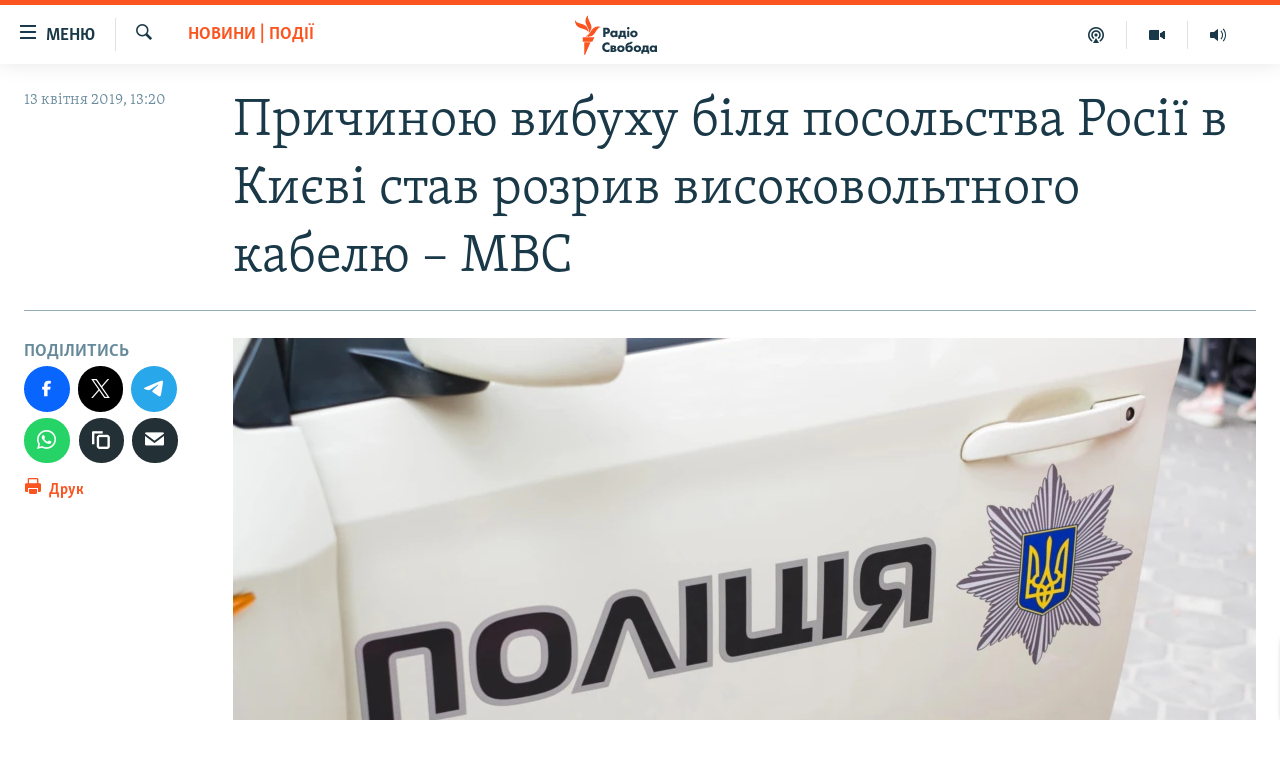

--- FILE ---
content_type: text/html; charset=utf-8
request_url: https://www.radiosvoboda.org/a/news-posolstvo-rosiji-vybukh/29878782.html
body_size: 13611
content:

<!DOCTYPE html>
<html lang="uk" dir="ltr" class="no-js">
<head>
<link href="/Content/responsive/RFE/uk-UA/RFE-uk-UA.css?&amp;av=0.0.0.0&amp;cb=367" rel="stylesheet"/>
<script src="https://tags.radiosvoboda.org/rferl-pangea/prod/utag.sync.js"></script> <script type='text/javascript' src='https://www.youtube.com/iframe_api' async></script>
<link rel="manifest" href="/manifest.json">
<script type="text/javascript">
//a general 'js' detection, must be on top level in <head>, due to CSS performance
document.documentElement.className = "js";
var cacheBuster = "367";
var appBaseUrl = "/";
var imgEnhancerBreakpoints = [0, 144, 256, 408, 650, 1023, 1597];
var isLoggingEnabled = false;
var isPreviewPage = false;
var isLivePreviewPage = false;
if (!isPreviewPage) {
window.RFE = window.RFE || {};
window.RFE.cacheEnabledByParam = window.location.href.indexOf('nocache=1') === -1;
const url = new URL(window.location.href);
const params = new URLSearchParams(url.search);
// Remove the 'nocache' parameter
params.delete('nocache');
// Update the URL without the 'nocache' parameter
url.search = params.toString();
window.history.replaceState(null, '', url.toString());
} else {
window.addEventListener('load', function() {
const links = window.document.links;
for (let i = 0; i < links.length; i++) {
links[i].href = '#';
links[i].target = '_self';
}
})
}
var pwaEnabled = true;
var swCacheDisabled;
</script>
<meta charset="utf-8" />
<title>Причиною вибуху біля посольства Росії в Києві став розрив високовольтного кабелю – МВС</title>
<meta name="description" content="Причиною вибуху біля посольства Росії у Києві став розрив високовольтного кабелю, повідомило Міністерство внутрішніх справ України. Унаслідок інциденту ніхто не постраждав.
&#171;Сьогодні правоохоронці отримали повідомлення про те, що на проспекті Повітрофлотському у Солом’янському районі, біля..." />
<meta name="keywords" content="Новини, Новини | Події, Посольство Росії в Києві, Міністерство внутрішніх справ України, вибух біля посольства Росії, взрыв возле посольства России, новини, новини радіо свобода, radiosvoboda" />
<meta name="viewport" content="width=device-width, initial-scale=1.0" />
<meta http-equiv="X-UA-Compatible" content="IE=edge" />
<meta name="robots" content="max-image-preview:large"><meta name="p:domain_verify" content="0988ef964c8a209fb93ebd87cfb96d87"/>
<meta name="msvalidate.01" content="06EF19F813911814478D52A8EAF58195" />
<meta name="google-site-verification" content="ot2jsPsN4ShTuDC81rL4R8sgmyIiD9Q-MYij280acbg" />
<meta property="fb:pages" content="359429071842" />
<meta name="yandex-verification" content="d4b894ae216c6ff4" />
<link href="https://www.radiosvoboda.org/a/news-posolstvo-rosiji-vybukh/29878782.html" rel="canonical" />
<meta name="apple-mobile-web-app-title" content="Радіо Свобода" />
<meta name="apple-mobile-web-app-status-bar-style" content="black" />
<meta name="apple-itunes-app" content="app-id=1561595320, app-argument=//29878782.ltr" />
<meta content="Причиною вибуху біля посольства Росії в Києві став розрив високовольтного кабелю – МВС" property="og:title" />
<meta content="Причиною вибуху біля посольства Росії у Києві став розрив високовольтного кабелю, повідомило Міністерство внутрішніх справ України. Унаслідок інциденту ніхто не постраждав.
«Сьогодні правоохоронці отримали повідомлення про те, що на проспекті Повітрофлотському у Солом’янському районі, біля..." property="og:description" />
<meta content="article" property="og:type" />
<meta content="https://www.radiosvoboda.org/a/news-posolstvo-rosiji-vybukh/29878782.html" property="og:url" />
<meta content="Радіо Свобода" property="og:site_name" />
<meta content="https://www.facebook.com/radiosvoboda.org" property="article:publisher" />
<meta content="https://gdb.rferl.org/94ac2c12-8f73-4091-95a5-c6943f01d9bb_w1200_h630.jpg" property="og:image" />
<meta content="1200" property="og:image:width" />
<meta content="630" property="og:image:height" />
<meta content="212346855610042" property="fb:app_id" />
<meta content="summary_large_image" name="twitter:card" />
<meta content="@radiosvoboda" name="twitter:site" />
<meta content="https://gdb.rferl.org/94ac2c12-8f73-4091-95a5-c6943f01d9bb_w1200_h630.jpg" name="twitter:image" />
<meta content="Причиною вибуху біля посольства Росії в Києві став розрив високовольтного кабелю – МВС" name="twitter:title" />
<meta content="Причиною вибуху біля посольства Росії у Києві став розрив високовольтного кабелю, повідомило Міністерство внутрішніх справ України. Унаслідок інциденту ніхто не постраждав.
«Сьогодні правоохоронці отримали повідомлення про те, що на проспекті Повітрофлотському у Солом’янському районі, біля..." name="twitter:description" />
<link rel="amphtml" href="https://www.radiosvoboda.org/amp/news-posolstvo-rosiji-vybukh/29878782.html" />
<script type="application/ld+json">{"articleSection":"Новини | Події","isAccessibleForFree":true,"headline":"Причиною вибуху біля посольства Росії в Києві став розрив високовольтного кабелю – МВС","inLanguage":"uk-UA","keywords":"Новини, Новини | Події, Посольство Росії в Києві, Міністерство внутрішніх справ України, вибух біля посольства Росії, взрыв возле посольства России, новини, новини радіо свобода, radiosvoboda","author":{"@type":"Person","name":"Радіо Свобода"},"datePublished":"2019-04-13 10:20:19Z","dateModified":"2019-04-13 10:20:19Z","publisher":{"logo":{"width":512,"height":220,"@type":"ImageObject","url":"https://www.radiosvoboda.org/Content/responsive/RFE/uk-UA/img/logo.png"},"@type":"NewsMediaOrganization","url":"https://www.radiosvoboda.org","sameAs":["https://www.facebook.com/radiosvoboda.org","https://twitter.com/radiosvoboda","https://www.youtube.com/channel/UC7qnYpVcuFbURi3E2E6_f6Q","https://www.instagram.com/radio.svoboda/","https://telegram.me/svoboda_radio"],"name":"Радіо Свобода","alternateName":"Радіо Свобода Україна"},"@context":"https://schema.org","@type":"NewsArticle","mainEntityOfPage":"https://www.radiosvoboda.org/a/news-posolstvo-rosiji-vybukh/29878782.html","url":"https://www.radiosvoboda.org/a/news-posolstvo-rosiji-vybukh/29878782.html","description":"Причиною вибуху біля посольства Росії у Києві став розрив високовольтного кабелю, повідомило Міністерство внутрішніх справ України. Унаслідок інциденту ніхто не постраждав.\r\n «Сьогодні правоохоронці отримали повідомлення про те, що на проспекті Повітрофлотському у Солом’янському районі, біля...","image":{"width":1080,"height":608,"@type":"ImageObject","url":"https://gdb.rferl.org/94ac2c12-8f73-4091-95a5-c6943f01d9bb_w1080_h608.jpg"},"name":"Причиною вибуху біля посольства Росії в Києві став розрив високовольтного кабелю – МВС"}</script>
<script src="/Scripts/responsive/infographics.b?v=dVbZ-Cza7s4UoO3BqYSZdbxQZVF4BOLP5EfYDs4kqEo1&amp;av=0.0.0.0&amp;cb=367"></script>
<script src="/Scripts/responsive/loader.b?v=k-Glo3PZlmeSvzVLLV34AUzI5LZTYyUXn8VqJH3e4ug1&amp;av=0.0.0.0&amp;cb=367"></script>
<link rel="icon" type="image/svg+xml" href="/Content/responsive/RFE/img/webApp/favicon.svg" />
<link rel="alternate icon" href="/Content/responsive/RFE/img/webApp/favicon.ico" />
<link rel="mask-icon" color="#ea6903" href="/Content/responsive/RFE/img/webApp/favicon_safari.svg" />
<link rel="apple-touch-icon" sizes="152x152" href="/Content/responsive/RFE/img/webApp/ico-152x152.png" />
<link rel="apple-touch-icon" sizes="144x144" href="/Content/responsive/RFE/img/webApp/ico-144x144.png" />
<link rel="apple-touch-icon" sizes="114x114" href="/Content/responsive/RFE/img/webApp/ico-114x114.png" />
<link rel="apple-touch-icon" sizes="72x72" href="/Content/responsive/RFE/img/webApp/ico-72x72.png" />
<link rel="apple-touch-icon-precomposed" href="/Content/responsive/RFE/img/webApp/ico-57x57.png" />
<link rel="icon" sizes="192x192" href="/Content/responsive/RFE/img/webApp/ico-192x192.png" />
<link rel="icon" sizes="128x128" href="/Content/responsive/RFE/img/webApp/ico-128x128.png" />
<meta name="msapplication-TileColor" content="#ffffff" />
<meta name="msapplication-TileImage" content="/Content/responsive/RFE/img/webApp/ico-144x144.png" />
<link rel="preload" href="/Content/responsive/fonts/Skolar-Lt_Cyrl_v2.4.woff" type="font/woff" as="font" crossorigin="anonymous" />
<link rel="alternate" type="application/rss+xml" title="RFE/RL - Top Stories [RSS]" href="/api/" />
<link rel="sitemap" type="application/rss+xml" href="/sitemap.xml" />
</head>
<body class=" nav-no-loaded cc_theme pg-article print-lay-article js-category-to-nav nojs-images ">
<noscript><iframe src="https://www.googletagmanager.com/ns.html?id=GTM-WXZBPZ" height="0" width="0" style="display:none;visibility:hidden"></iframe></noscript><script type="text/javascript" data-cookiecategory="analytics">
window.dataLayer = window.dataLayer || [];window.dataLayer.push({ event: 'page_meta_ready',url:"https://www.radiosvoboda.org/a/news-posolstvo-rosiji-vybukh/29878782.html",property_id:"421",article_uid:"29878782",page_title:"Причиною вибуху біля посольства Росії в Києві став розрив високовольтного кабелю – МВС",page_type:"article",content_type:"article",subcontent_type:"article",last_modified:"2019-04-13 10:20:19Z",pub_datetime:"2019-04-13 10:20:19Z",pub_year:"2019",pub_month:"04",pub_day:"13",pub_hour:"10",pub_weekday:"Saturday",section:"новини | події",english_section:"events-news",byline:"",categories:"all-news,events-news",tags:"посольство росії в києві;міністерство внутрішніх справ україни;вибух біля посольства росії;взрыв возле посольства россии;новини;новини радіо свобода;radiosvoboda",domain:"www.radiosvoboda.org",language:"Ukrainian",language_service:"RFERL Ukrainian",platform:"web",copied:"no",copied_article:"",copied_title:"",runs_js:"Yes",cms_release:"8.43.0.0.367",enviro_type:"prod",slug:"news-posolstvo-rosiji-vybukh"});
if (top.location === self.location) { //if not inside of an IFrame
var renderGtm = "true";
if (renderGtm === "true") {
(function(w,d,s,l,i){w[l]=w[l]||[];w[l].push({'gtm.start':new Date().getTime(),event:'gtm.js'});var f=d.getElementsByTagName(s)[0],j=d.createElement(s),dl=l!='dataLayer'?'&l='+l:'';j.async=true;j.src='//www.googletagmanager.com/gtm.js?id='+i+dl;f.parentNode.insertBefore(j,f);})(window,document,'script','dataLayer','GTM-WXZBPZ');
}
}
</script>
<!--Analytics tag js version start-->
<script type="text/javascript" data-cookiecategory="analytics">
var utag_data={entity:"RFE",cms_release:"8.43.0.0.367",language:"Ukrainian",language_service:"RFERL Ukrainian",short_language_service:"UKR",property_id:"421",platform:"web",platform_short:"W",runs_js:"Yes",page_title:"Причиною вибуху біля посольства Росії в Києві став розрив високовольтного кабелю – МВС",page_type:"article",page_name:"Причиною вибуху біля посольства Росії в Києві став розрив високовольтного кабелю – МВС",content_type:"article",subcontent_type:"article",enviro_type:"prod",url:"https://www.radiosvoboda.org/a/news-posolstvo-rosiji-vybukh/29878782.html",domain:"www.radiosvoboda.org",pub_year:"2019",pub_month:"04",pub_day:"13",pub_hour:"10",pub_weekday:"Saturday",copied:"no",copied_article:"",copied_title:"",byline:"",categories:"all-news,events-news",tags:"посольство росії в києві;міністерство внутрішніх справ україни;вибух біля посольства росії;взрыв возле посольства россии;новини;новини радіо свобода;radiosvoboda",slug:"news-posolstvo-rosiji-vybukh",section:"новини | події",english_section:"events-news",article_uid:"29878782"};
if(typeof(TealiumTagFrom)==='function' && typeof(TealiumTagSearchKeyword)==='function') {
var utag_from=TealiumTagFrom();var utag_searchKeyword=TealiumTagSearchKeyword();
if(utag_searchKeyword!=null && utag_searchKeyword!=='' && utag_data["search_keyword"]==null) utag_data["search_keyword"]=utag_searchKeyword;if(utag_from!=null && utag_from!=='') utag_data["from"]=TealiumTagFrom();}
if(window.top!== window.self&&utag_data.page_type==="snippet"){utag_data.page_type = 'iframe';}
try{if(window.top!==window.self&&window.self.location.hostname===window.top.location.hostname){utag_data.platform = 'self-embed';utag_data.platform_short = 'se';}}catch(e){if(window.top!==window.self&&window.self.location.search.includes("platformType=self-embed")){utag_data.platform = 'cross-promo';utag_data.platform_short = 'cp';}}
(function(a,b,c,d){ a="https://tags.radiosvoboda.org/rferl-pangea/prod/utag.js"; b=document;c="script";d=b.createElement(c);d.src=a;d.type="text/java"+c;d.async=true; a=b.getElementsByTagName(c)[0];a.parentNode.insertBefore(d,a); })();
</script>
<!--Analytics tag js version end-->
<!-- Analytics tag management NoScript -->
<noscript>
<img style="position: absolute; border: none;" src="https://ssc.radiosvoboda.org/b/ss/bbgprod,bbgentityrferl/1/G.4--NS/73357851?pageName=rfe%3aukr%3aw%3aarticle%3a%d0%9f%d1%80%d0%b8%d1%87%d0%b8%d0%bd%d0%be%d1%8e%20%d0%b2%d0%b8%d0%b1%d1%83%d1%85%d1%83%20%d0%b1%d1%96%d0%bb%d1%8f%20%d0%bf%d0%be%d1%81%d0%be%d0%bb%d1%8c%d1%81%d1%82%d0%b2%d0%b0%20%d0%a0%d0%be%d1%81%d1%96%d1%97%20%d0%b2%20%d0%9a%d0%b8%d1%94%d0%b2%d1%96%20%d1%81%d1%82%d0%b0%d0%b2%20%d1%80%d0%be%d0%b7%d1%80%d0%b8%d0%b2%20%d0%b2%d0%b8%d1%81%d0%be%d0%ba%d0%be%d0%b2%d0%be%d0%bb%d1%8c%d1%82%d0%bd%d0%be%d0%b3%d0%be%20%d0%ba%d0%b0%d0%b1%d0%b5%d0%bb%d1%8e%20%e2%80%93%20%d0%9c%d0%92%d0%a1&amp;c6=%d0%9f%d1%80%d0%b8%d1%87%d0%b8%d0%bd%d0%be%d1%8e%20%d0%b2%d0%b8%d0%b1%d1%83%d1%85%d1%83%20%d0%b1%d1%96%d0%bb%d1%8f%20%d0%bf%d0%be%d1%81%d0%be%d0%bb%d1%8c%d1%81%d1%82%d0%b2%d0%b0%20%d0%a0%d0%be%d1%81%d1%96%d1%97%20%d0%b2%20%d0%9a%d0%b8%d1%94%d0%b2%d1%96%20%d1%81%d1%82%d0%b0%d0%b2%20%d1%80%d0%be%d0%b7%d1%80%d0%b8%d0%b2%20%d0%b2%d0%b8%d1%81%d0%be%d0%ba%d0%be%d0%b2%d0%be%d0%bb%d1%8c%d1%82%d0%bd%d0%be%d0%b3%d0%be%20%d0%ba%d0%b0%d0%b1%d0%b5%d0%bb%d1%8e%20%e2%80%93%20%d0%9c%d0%92%d0%a1&amp;v36=8.43.0.0.367&amp;v6=D=c6&amp;g=https%3a%2f%2fwww.radiosvoboda.org%2fa%2fnews-posolstvo-rosiji-vybukh%2f29878782.html&amp;c1=D=g&amp;v1=D=g&amp;events=event1,event52&amp;c16=rferl%20ukrainian&amp;v16=D=c16&amp;c5=events-news&amp;v5=D=c5&amp;ch=%d0%9d%d0%be%d0%b2%d0%b8%d0%bd%d0%b8%20%7c%20%d0%9f%d0%be%d0%b4%d1%96%d1%97&amp;c15=ukrainian&amp;v15=D=c15&amp;c4=article&amp;v4=D=c4&amp;c14=29878782&amp;v14=D=c14&amp;v20=no&amp;c17=web&amp;v17=D=c17&amp;mcorgid=518abc7455e462b97f000101%40adobeorg&amp;server=www.radiosvoboda.org&amp;pageType=D=c4&amp;ns=bbg&amp;v29=D=server&amp;v25=rfe&amp;v30=421&amp;v105=D=User-Agent " alt="analytics" width="1" height="1" /></noscript>
<!-- End of Analytics tag management NoScript -->
<!--*** Accessibility links - For ScreenReaders only ***-->
<section>
<div class="sr-only">
<h2>Доступність посилання</h2>
<ul>
<li><a href="#content" data-disable-smooth-scroll="1">Перейти до основного матеріалу</a></li>
<li><a href="#navigation" data-disable-smooth-scroll="1">Перейти до основної навігації</a></li>
<li><a href="#txtHeaderSearch" data-disable-smooth-scroll="1">Перейти до пошуку</a></li>
</ul>
</div>
</section>
<div dir="ltr">
<div id="page">
<aside>
<div class="c-lightbox overlay-modal">
<div class="c-lightbox__intro">
<h2 class="c-lightbox__intro-title"></h2>
<button class="btn btn--rounded c-lightbox__btn c-lightbox__intro-next" title="Вперед">
<span class="ico ico--rounded ico-chevron-forward"></span>
<span class="sr-only">Вперед</span>
</button>
</div>
<div class="c-lightbox__nav">
<button class="btn btn--rounded c-lightbox__btn c-lightbox__btn--close" title="Закрити">
<span class="ico ico--rounded ico-close"></span>
<span class="sr-only">Закрити</span>
</button>
<button class="btn btn--rounded c-lightbox__btn c-lightbox__btn--prev" title="Назад">
<span class="ico ico--rounded ico-chevron-backward"></span>
<span class="sr-only">Назад</span>
</button>
<button class="btn btn--rounded c-lightbox__btn c-lightbox__btn--next" title="Вперед">
<span class="ico ico--rounded ico-chevron-forward"></span>
<span class="sr-only">Вперед</span>
</button>
</div>
<div class="c-lightbox__content-wrap">
<figure class="c-lightbox__content">
<span class="c-spinner c-spinner--lightbox">
<img src="/Content/responsive/img/player-spinner.png"
alt="Будь ласка, зачекайте"
title="Будь ласка, зачекайте" />
</span>
<div class="c-lightbox__img">
<div class="thumb">
<img src="" alt="" />
</div>
</div>
<figcaption>
<div class="c-lightbox__info c-lightbox__info--foot">
<span class="c-lightbox__counter"></span>
<span class="caption c-lightbox__caption"></span>
</div>
</figcaption>
</figure>
</div>
<div class="hidden">
<div class="content-advisory__box content-advisory__box--lightbox">
<span class="content-advisory__box-text">Зображення містить чутливий вміст, який деякі люди можуть вважати образливим або тривожним.</span>
<button class="btn btn--transparent content-advisory__box-btn m-t-md" value="text" type="button">
<span class="btn__text">
Натисніть, щоб побачити
</span>
</button>
</div>
</div>
</div>
<div class="print-dialogue">
<div class="container">
<h3 class="print-dialogue__title section-head">Опції друку:</h3>
<div class="print-dialogue__opts">
<ul class="print-dialogue__opt-group">
<li class="form__group form__group--checkbox">
<input class="form__check " id="checkboxImages" name="checkboxImages" type="checkbox" checked="checked" />
<label for="checkboxImages" class="form__label m-t-md">Зображення</label>
</li>
<li class="form__group form__group--checkbox">
<input class="form__check " id="checkboxMultimedia" name="checkboxMultimedia" type="checkbox" checked="checked" />
<label for="checkboxMultimedia" class="form__label m-t-md">Мультимедіа</label>
</li>
</ul>
<ul class="print-dialogue__opt-group">
<li class="form__group form__group--checkbox">
<input class="form__check " id="checkboxEmbedded" name="checkboxEmbedded" type="checkbox" checked="checked" />
<label for="checkboxEmbedded" class="form__label m-t-md">Вкладений контент</label>
</li>
<li class="hidden">
<input class="form__check " id="checkboxComments" name="checkboxComments" type="checkbox" />
<label for="checkboxComments" class="form__label m-t-md">Коментарі</label>
</li>
</ul>
</div>
<div class="print-dialogue__buttons">
<button class="btn btn--secondary close-button" type="button" title="Скасувати">
<span class="btn__text ">Скасувати</span>
</button>
<button class="btn btn-cust-print m-l-sm" type="button" title="Друк">
<span class="btn__text ">Друк</span>
</button>
</div>
</div>
</div>
<div class="ctc-message pos-fix">
<div class="ctc-message__inner">Посилання скопійовано</div>
</div>
</aside>
<div class="hdr-20 hdr-20--big">
<div class="hdr-20__inner">
<div class="hdr-20__max pos-rel">
<div class="hdr-20__side hdr-20__side--primary d-flex">
<label data-for="main-menu-ctrl" data-switcher-trigger="true" data-switch-target="main-menu-ctrl" class="burger hdr-trigger pos-rel trans-trigger" data-trans-evt="click" data-trans-id="menu">
<span class="ico ico-close hdr-trigger__ico hdr-trigger__ico--close burger__ico burger__ico--close"></span>
<span class="ico ico-menu hdr-trigger__ico hdr-trigger__ico--open burger__ico burger__ico--open"></span>
<span class="burger__label">Меню</span>
</label>
<div class="menu-pnl pos-fix trans-target" data-switch-target="main-menu-ctrl" data-trans-id="menu">
<div class="menu-pnl__inner">
<nav class="main-nav menu-pnl__item menu-pnl__item--first">
<ul class="main-nav__list accordeon" data-analytics-tales="false" data-promo-name="link" data-location-name="nav,secnav">
<li class="main-nav__item">
<a class="main-nav__item-name main-nav__item-name--link" href="/radio-svoboda-70" title="РАДІО СВОБОДА – 70 РОКІВ" data-item-name="radio-svoboda-70" >РАДІО СВОБОДА – 70 РОКІВ</a>
</li>
<li class="main-nav__item">
<a class="main-nav__item-name main-nav__item-name--link" href="https://www.radiosvoboda.org/p/4399.html" title="ВСЕ ЗА ДОБУ" >ВСЕ ЗА ДОБУ</a>
</li>
<li class="main-nav__item accordeon__item" data-switch-target="menu-item-1479">
<label class="main-nav__item-name main-nav__item-name--label accordeon__control-label" data-switcher-trigger="true" data-for="menu-item-1479">
СТАТТІ
<span class="ico ico-chevron-down main-nav__chev"></span>
</label>
<div class="main-nav__sub-list">
<a class="main-nav__item-name main-nav__item-name--link main-nav__item-name--sub" href="/z/633" title="ПОЛІТИКА" data-item-name="politics-zone" >ПОЛІТИКА</a>
<a class="main-nav__item-name main-nav__item-name--link main-nav__item-name--sub" href="/z/986" title="ЕКОНОМІКА" data-item-name="economy-zone" >ЕКОНОМІКА</a>
<a class="main-nav__item-name main-nav__item-name--link main-nav__item-name--sub" href="/z/636" title="СУСПІЛЬСТВО" data-item-name="society-zone" >СУСПІЛЬСТВО</a>
<a class="main-nav__item-name main-nav__item-name--link main-nav__item-name--sub" href="/z/635" title="КУЛЬТУРА" data-item-name="culture-zone" >КУЛЬТУРА</a>
<a class="main-nav__item-name main-nav__item-name--link main-nav__item-name--sub" href="/p/7440.html" title="СПОРТ" data-item-name="sport" >СПОРТ</a>
<a class="main-nav__item-name main-nav__item-name--link main-nav__item-name--sub" href="/z/631" title="УКРАЇНА" data-item-name="ukraine-zone" >УКРАЇНА</a>
<a class="main-nav__item-name main-nav__item-name--link main-nav__item-name--sub" href="/z/632" title="СВІТ" data-item-name="world-zone" >СВІТ</a>
</div>
</li>
<li class="main-nav__item">
<a class="main-nav__item-name main-nav__item-name--link" href="/z/16697" title="ВІЙНА" data-item-name="war-in-ukraine-zone" >ВІЙНА</a>
</li>
<li class="main-nav__item">
<a class="main-nav__item-name main-nav__item-name--link" href="/z/22763" title="РОСІЙСЬКА &#171;ФІЛЬТРАЦІЯ&#187;" data-item-name="filtrationcamps" >РОСІЙСЬКА &#171;ФІЛЬТРАЦІЯ&#187;</a>
</li>
<li class="main-nav__item">
<a class="main-nav__item-name main-nav__item-name--link" href="/donbassrealii" title="ДОНБАС.РЕАЛІЇ" data-item-name="donbassrealii" >ДОНБАС.РЕАЛІЇ</a>
</li>
<li class="main-nav__item">
<a class="main-nav__item-name main-nav__item-name--link" href="https://ru.krymr.com/" title="КРИМ.РЕАЛІЇ" target="_blank" rel="noopener">КРИМ.РЕАЛІЇ</a>
</li>
<li class="main-nav__item">
<a class="main-nav__item-name main-nav__item-name--link" href="/ty-iak" title="ТИ ЯК?" data-item-name="ty-iak" >ТИ ЯК?</a>
</li>
<li class="main-nav__item">
<a class="main-nav__item-name main-nav__item-name--link" href="/skhemy" title="СХЕМИ" data-item-name="shemy-section" >СХЕМИ</a>
</li>
<li class="main-nav__item">
<a class="main-nav__item-name main-nav__item-name--link" href="/p/10011.html" title="ПРИАЗОВ’Я" data-item-name="Azov Region" >ПРИАЗОВ’Я</a>
</li>
<li class="main-nav__item">
<a class="main-nav__item-name main-nav__item-name--link" href="/china" title="КИТАЙ.ВИКЛИКИ" data-item-name="china-zone" >КИТАЙ.ВИКЛИКИ</a>
</li>
<li class="main-nav__item">
<a class="main-nav__item-name main-nav__item-name--link" href="/p/5390.html" title="МУЛЬТИМЕДІА" data-item-name="videos-section" >МУЛЬТИМЕДІА</a>
</li>
<li class="main-nav__item">
<a class="main-nav__item-name main-nav__item-name--link" href="/photo" title="ФОТО" data-item-name="photo-radiosvoboda" >ФОТО</a>
</li>
<li class="main-nav__item">
<a class="main-nav__item-name main-nav__item-name--link" href="/special-projects" title="СПЕЦПРОЄКТИ" data-item-name="Special projects" >СПЕЦПРОЄКТИ</a>
</li>
<li class="main-nav__item">
<a class="main-nav__item-name main-nav__item-name--link" href="https://www.radiosvoboda.org/p/podcast-radiosvoboda.html" title="ПОДКАСТИ" >ПОДКАСТИ</a>
</li>
</ul>
</nav>
<div class="menu-pnl__item">
<h5 class="menu-pnl__sub-head">Крим Реалії</h5>
<a href="https://ru.krymr.com" class="menu-pnl__item-link" title="РУС">РУС</a>
<a href="https://ua.krymr.com" class="menu-pnl__item-link" title="УКР">УКР</a>
<a href="https://ktat.krymr.com" class="menu-pnl__item-link" title="КТАТ">КТАТ</a>
</div>
<div class="menu-pnl__item menu-pnl__item--social">
<h5 class="menu-pnl__sub-head">ДОЛУЧАЙСЯ!</h5>
<a href="https://www.facebook.com/radiosvoboda.org" title="Стежте за нами на Facebook" data-analytics-text="follow_on_facebook" class="btn btn--rounded btn--social-inverted menu-pnl__btn js-social-btn btn-facebook" target="_blank" rel="noopener">
<span class="ico ico-facebook-alt ico--rounded"></span>
</a>
<a href="https://twitter.com/radiosvoboda" title="Стежте за нами у Twitter" data-analytics-text="follow_on_twitter" class="btn btn--rounded btn--social-inverted menu-pnl__btn js-social-btn btn-twitter" target="_blank" rel="noopener">
<span class="ico ico-twitter ico--rounded"></span>
</a>
<a href="https://www.youtube.com/channel/UC7qnYpVcuFbURi3E2E6_f6Q" title="Стежте за нами на Youtube" data-analytics-text="follow_on_youtube" class="btn btn--rounded btn--social-inverted menu-pnl__btn js-social-btn btn-youtube" target="_blank" rel="noopener">
<span class="ico ico-youtube ico--rounded"></span>
</a>
<a href="https://news.google.com/publications/CAAqBwgKMLKCjQsw1ZeeAw" title="Радіо Свобода на Google News" data-analytics-text="follow_on_google_news" class="btn btn--rounded btn--social-inverted menu-pnl__btn js-social-btn btn-g-news" target="_blank" rel="noopener">
<span class="ico ico-google-news ico--rounded"></span>
</a>
<a href="https://www.instagram.com/radio.svoboda/" title="Follow us on Instagram" data-analytics-text="follow_on_instagram" class="btn btn--rounded btn--social-inverted menu-pnl__btn js-social-btn btn-instagram" target="_blank" rel="noopener">
<span class="ico ico-instagram ico--rounded"></span>
</a>
<a href="https://telegram.me/svoboda_radio" title="Стежте за нами у Telegram " data-analytics-text="follow_on_telegram" class="btn btn--rounded btn--social-inverted menu-pnl__btn js-social-btn btn-telegram" target="_blank" rel="noopener">
<span class="ico ico-telegram ico--rounded"></span>
</a>
</div>
<div class="menu-pnl__item">
<a href="/navigation/allsites" class="menu-pnl__item-link">
<span class="ico ico-languages "></span>
Усі сайти RFE/RL
</a>
</div>
</div>
</div>
<label data-for="top-search-ctrl" data-switcher-trigger="true" data-switch-target="top-search-ctrl" class="top-srch-trigger hdr-trigger">
<span class="ico ico-close hdr-trigger__ico hdr-trigger__ico--close top-srch-trigger__ico top-srch-trigger__ico--close"></span>
<span class="ico ico-search hdr-trigger__ico hdr-trigger__ico--open top-srch-trigger__ico top-srch-trigger__ico--open"></span>
</label>
<div class="srch-top srch-top--in-header" data-switch-target="top-search-ctrl">
<div class="container">
<form action="/s" class="srch-top__form srch-top__form--in-header" id="form-topSearchHeader" method="get" role="search"><label for="txtHeaderSearch" class="sr-only">Шукати</label>
<input type="text" id="txtHeaderSearch" name="k" placeholder="пошук за словом..." accesskey="s" value="" class="srch-top__input analyticstag-event" onkeydown="if (event.keyCode === 13) { FireAnalyticsTagEventOnSearch('search', $dom.get('#txtHeaderSearch')[0].value) }" />
<button title="Шукати" type="submit" class="btn btn--top-srch analyticstag-event" onclick="FireAnalyticsTagEventOnSearch('search', $dom.get('#txtHeaderSearch')[0].value) ">
<span class="ico ico-search"></span>
</button></form>
</div>
</div>
<a href="/" class="main-logo-link">
<img src="/Content/responsive/RFE/uk-UA/img/logo-compact.svg" class="main-logo main-logo--comp" alt="site logo">
<img src="/Content/responsive/RFE/uk-UA/img/logo.svg" class="main-logo main-logo--big" alt="site logo">
</a>
</div>
<div class="hdr-20__side hdr-20__side--secondary d-flex">
<a href="/schedule/radio/86#live-now" title="Радio" class="hdr-20__secondary-item" data-item-name="audio">
<span class="ico ico-audio hdr-20__secondary-icon"></span>
</a>
<a href="/p/5390.html" title="Мультимедiа" class="hdr-20__secondary-item" data-item-name="video">
<span class="ico ico-video hdr-20__secondary-icon"></span>
</a>
<a href="/p/podcast-radiosvoboda.html" title="Подкасти" class="hdr-20__secondary-item" data-item-name="podcast">
<span class="ico ico-podcast hdr-20__secondary-icon"></span>
</a>
<a href="/s" title="Шукати" class="hdr-20__secondary-item hdr-20__secondary-item--search" data-item-name="search">
<span class="ico ico-search hdr-20__secondary-icon hdr-20__secondary-icon--search"></span>
</a>
<div class="srch-bottom">
<form action="/s" class="srch-bottom__form d-flex" id="form-bottomSearch" method="get" role="search"><label for="txtSearch" class="sr-only">Шукати</label>
<input type="search" id="txtSearch" name="k" placeholder="пошук за словом..." accesskey="s" value="" class="srch-bottom__input analyticstag-event" onkeydown="if (event.keyCode === 13) { FireAnalyticsTagEventOnSearch('search', $dom.get('#txtSearch')[0].value) }" />
<button title="Шукати" type="submit" class="btn btn--bottom-srch analyticstag-event" onclick="FireAnalyticsTagEventOnSearch('search', $dom.get('#txtSearch')[0].value) ">
<span class="ico ico-search"></span>
</button></form>
</div>
</div>
<img src="/Content/responsive/RFE/uk-UA/img/logo-print.gif" class="logo-print" alt="site logo">
<img src="/Content/responsive/RFE/uk-UA/img/logo-print_color.png" class="logo-print logo-print--color" alt="site logo">
</div>
</div>
</div>
<script>
if (document.body.className.indexOf('pg-home') > -1) {
var nav2In = document.querySelector('.hdr-20__inner');
var nav2Sec = document.querySelector('.hdr-20__side--secondary');
var secStyle = window.getComputedStyle(nav2Sec);
if (nav2In && window.pageYOffset < 150 && secStyle['position'] !== 'fixed') {
nav2In.classList.add('hdr-20__inner--big')
}
}
</script>
<div class="c-hlights c-hlights--breaking c-hlights--no-item" data-hlight-display="mobile,desktop">
<div class="c-hlights__wrap container p-0">
<div class="c-hlights__nav">
<a role="button" href="#" title="Назад">
<span class="ico ico-chevron-backward m-0"></span>
<span class="sr-only">Назад</span>
</a>
<a role="button" href="#" title="Вперед">
<span class="ico ico-chevron-forward m-0"></span>
<span class="sr-only">Вперед</span>
</a>
</div>
<span class="c-hlights__label">
<span class="">ВАЖЛИВО</span>
<span class="switcher-trigger">
<label data-for="more-less-1" data-switcher-trigger="true" class="switcher-trigger__label switcher-trigger__label--more p-b-0" title="БІЛЬШЕ">
<span class="ico ico-chevron-down"></span>
</label>
<label data-for="more-less-1" data-switcher-trigger="true" class="switcher-trigger__label switcher-trigger__label--less p-b-0" title="МЕНШЕ">
<span class="ico ico-chevron-up"></span>
</label>
</span>
</span>
<ul class="c-hlights__items switcher-target" data-switch-target="more-less-1">
</ul>
</div>
</div> <div id="content">
<main class="container">
<div class="hdr-container">
<div class="row">
<div class="col-category col-xs-12 col-md-2 pull-left"> <div class="category js-category">
<a class="" href="/z/2735">Новини | Події</a> </div>
</div><div class="col-title col-xs-12 col-md-10 pull-right"> <h1 class="title pg-title">
Причиною вибуху біля посольства Росії в Києві став розрив високовольтного кабелю – МВС
</h1>
</div><div class="col-publishing-details col-xs-12 col-sm-12 col-md-2 pull-left"> <div class="publishing-details ">
<div class="published">
<span class="date" >
<time pubdate="pubdate" datetime="2019-04-13T13:20:19+02:00">
13 квітня 2019, 13:20
</time>
</span>
</div>
</div>
</div><div class="col-lg-12 separator"> <div class="separator">
<hr class="title-line" />
</div>
</div><div class="col-multimedia col-xs-12 col-md-10 pull-right"> <div class="cover-media">
<figure class="media-image js-media-expand">
<div class="img-wrap">
<div class="thumb thumb16_9">
<img src="https://gdb.rferl.org/94ac2c12-8f73-4091-95a5-c6943f01d9bb_w250_r1_s.jpg" alt="Унаслідок вибуху ніхто не постраждав" />
</div>
</div>
<figcaption>
<span class="caption">Унаслідок вибуху ніхто не постраждав</span>
</figcaption>
</figure>
</div>
</div><div class="col-xs-12 col-md-2 pull-left article-share pos-rel"> <div class="share--box">
<aside class="share flex-column js-share--apply-sticky js-share--expandable js-share--horizontal" >
<span class="label label--share">ПОДІЛИТИСЬ</span>
<ul class="share__list">
<li class="share__item">
<a href="https://facebook.com/sharer.php?u=https%3a%2f%2fwww.radiosvoboda.org%2fa%2fnews-posolstvo-rosiji-vybukh%2f29878782.html"
data-analytics-text="share_on_facebook"
title="Поділитися на Facebook" target="_blank"
class="btn btn--rounded btn-facebook js-social-btn">
<span class="ico ico--rounded ico-facebook ico--l"></span>
</a>
</li>
<li class="share__item">
<a href="https://twitter.com/share?url=https%3a%2f%2fwww.radiosvoboda.org%2fa%2fnews-posolstvo-rosiji-vybukh%2f29878782.html&amp;text=%d0%9f%d1%80%d0%b8%d1%87%d0%b8%d0%bd%d0%be%d1%8e+%d0%b2%d0%b8%d0%b1%d1%83%d1%85%d1%83+%d0%b1%d1%96%d0%bb%d1%8f+%d0%bf%d0%be%d1%81%d0%be%d0%bb%d1%8c%d1%81%d1%82%d0%b2%d0%b0+%d0%a0%d0%be%d1%81%d1%96%d1%97+%d0%b2+%d0%9a%d0%b8%d1%94%d0%b2%d1%96+%d1%81%d1%82%d0%b0%d0%b2+%d1%80%d0%be%d0%b7%d1%80%d0%b8%d0%b2+%d0%b2%d0%b8%d1%81%d0%be%d0%ba%d0%be%d0%b2%d0%be%d0%bb%d1%8c%d1%82%d0%bd%d0%be%d0%b3%d0%be+%d0%ba%d0%b0%d0%b1%d0%b5%d0%bb%d1%8e+%e2%80%93+%d0%9c%d0%92%d0%a1"
data-analytics-text="share_on_twitter"
title="Поділитися у Twitter" target="_blank"
class="btn btn--rounded btn-twitter js-social-btn">
<span class="ico ico--rounded ico-twitter ico--l"></span>
</a>
</li>
<li class="share__item">
<a href="https://telegram.me/share/url?url=https%3a%2f%2fwww.radiosvoboda.org%2fa%2fnews-posolstvo-rosiji-vybukh%2f29878782.html"
data-analytics-text="share_on_telegram"
title="Поділитися у Telegram" target="_blank"
class="btn btn--rounded btn-telegram js-social-btn">
<span class="ico ico--rounded ico-telegram ico--l"></span>
</a>
</li>
<li class="share__item">
<span class="visible-xs-inline-block visible-sm-inline-block">
<a href="whatsapp://send?text=https%3a%2f%2fwww.radiosvoboda.org%2fa%2fnews-posolstvo-rosiji-vybukh%2f29878782.html"
data-analytics-text="share_on_whatsapp"
title="WhatsApp" target="_blank"
class="btn btn--rounded btn-whatsapp js-social-btn">
<span class="ico ico--rounded ico-whatsapp ico--l"></span>
</a>
</span>
</li>
<li class="share__item">
<span class="visible-md-inline-block visible-lg-inline-block">
<a href="https://web.whatsapp.com/send?text=https%3a%2f%2fwww.radiosvoboda.org%2fa%2fnews-posolstvo-rosiji-vybukh%2f29878782.html"
data-analytics-text="share_on_whatsapp_desktop"
title="Поділитися у WhatsApp" target="_blank"
class="btn btn--rounded btn-whatsapp js-social-btn">
<span class="ico ico--rounded ico-whatsapp ico--l"></span>
</a>
</span>
</li>
<li class="share__item">
<div class="ctc">
<input type="text" class="ctc__input" readonly="readonly">
<button class="btn btn--rounded btn--ctc ctc__button" value="text" role="скопіювати" js-href="https://www.radiosvoboda.org/a/news-posolstvo-rosiji-vybukh/29878782.html" title="скопіювати">
<span class="ico ico-content-copy ico--rounded ico--l"></span>
</button>
</div>
</li>
<li class="share__item">
<a href="mailto:?body=https%3a%2f%2fwww.radiosvoboda.org%2fa%2fnews-posolstvo-rosiji-vybukh%2f29878782.html&amp;subject=Причиною вибуху біля посольства Росії в Києві став розрив високовольтного кабелю – МВС"
title="Надіслати листом"
class="btn btn--rounded btn-email ">
<span class="ico ico--rounded ico-email ico--l"></span>
</a>
</li>
<li class="share__item share__item--sharing-more">
<a title="поділитися в інших соцмережах" data-title-additional="Fewer options" class="btn btn--rounded btn--show-more hidden">
<span class="ico ico--rounded ico-ellipsis ico--l"></span>
</a>
</li>
</ul>
</aside>
<div class="sticky-share-container" style="display:none">
<div class="container">
<a href="https://www.radiosvoboda.org" id="logo-sticky-share">&nbsp;</a>
<div class="pg-title pg-title--sticky-share">
Причиною вибуху біля посольства Росії в Києві став розрив високовольтного кабелю – МВС
</div>
<div class="sticked-nav-actions">
<aside class="share share--sticky js-share--expandable">
<span class="label label--share">share</span>
<ul class="share__list">
<li class="share__item share__item--horizontal">
<a href="https://facebook.com/sharer.php?u=https%3a%2f%2fwww.radiosvoboda.org%2fa%2fnews-posolstvo-rosiji-vybukh%2f29878782.html"
data-analytics-text="share_on_facebook"
title="Поділитися на Facebook" target="_blank"
class="btn btn--rounded btn-facebook js-social-btn">
<span class="ico ico--rounded ico-facebook ico--s"></span>
</a>
</li>
<li class="share__item share__item--horizontal">
<a href="https://twitter.com/share?url=https%3a%2f%2fwww.radiosvoboda.org%2fa%2fnews-posolstvo-rosiji-vybukh%2f29878782.html&amp;text=%d0%9f%d1%80%d0%b8%d1%87%d0%b8%d0%bd%d0%be%d1%8e+%d0%b2%d0%b8%d0%b1%d1%83%d1%85%d1%83+%d0%b1%d1%96%d0%bb%d1%8f+%d0%bf%d0%be%d1%81%d0%be%d0%bb%d1%8c%d1%81%d1%82%d0%b2%d0%b0+%d0%a0%d0%be%d1%81%d1%96%d1%97+%d0%b2+%d0%9a%d0%b8%d1%94%d0%b2%d1%96+%d1%81%d1%82%d0%b0%d0%b2+%d1%80%d0%be%d0%b7%d1%80%d0%b8%d0%b2+%d0%b2%d0%b8%d1%81%d0%be%d0%ba%d0%be%d0%b2%d0%be%d0%bb%d1%8c%d1%82%d0%bd%d0%be%d0%b3%d0%be+%d0%ba%d0%b0%d0%b1%d0%b5%d0%bb%d1%8e+%e2%80%93+%d0%9c%d0%92%d0%a1"
data-analytics-text="share_on_twitter"
title="Поділитися у Twitter" target="_blank"
class="btn btn--rounded btn-twitter js-social-btn">
<span class="ico ico--rounded ico-twitter ico--s"></span>
</a>
</li>
<li class="share__item share__item--horizontal">
<a href="https://telegram.me/share/url?url=https%3a%2f%2fwww.radiosvoboda.org%2fa%2fnews-posolstvo-rosiji-vybukh%2f29878782.html"
data-analytics-text="share_on_telegram"
title="Поділитися у Telegram" target="_blank"
class="btn btn--rounded btn-telegram js-social-btn">
<span class="ico ico--rounded ico-telegram ico--s"></span>
</a>
</li>
<li class="share__item share__item--additional share__item--horizontal">
<span class="visible-xs-inline-block visible-sm-inline-block">
<a href="whatsapp://send?text=https%3a%2f%2fwww.radiosvoboda.org%2fa%2fnews-posolstvo-rosiji-vybukh%2f29878782.html"
data-analytics-text="share_on_whatsapp"
title="WhatsApp" target="_blank"
class="btn btn--rounded btn-whatsapp js-social-btn">
<span class="ico ico--rounded ico-whatsapp ico--s"></span>
</a>
</span>
</li>
<li class="share__item share__item--additional share__item--horizontal">
<span class="visible-md-inline-block visible-lg-inline-block">
<a href="https://web.whatsapp.com/send?text=https%3a%2f%2fwww.radiosvoboda.org%2fa%2fnews-posolstvo-rosiji-vybukh%2f29878782.html"
data-analytics-text="share_on_whatsapp_desktop"
title="Поділитися у WhatsApp" target="_blank"
class="btn btn--rounded btn-whatsapp js-social-btn">
<span class="ico ico--rounded ico-whatsapp ico--s"></span>
</a>
</span>
</li>
<li class="share__item share__item--additional share__item--horizontal">
<div class="ctc">
<input type="text" class="ctc__input" readonly="readonly">
<button class="btn btn--rounded btn--ctc ctc__button" value="text" role="скопіювати" js-href="https://www.radiosvoboda.org/a/news-posolstvo-rosiji-vybukh/29878782.html" title="скопіювати">
<span class="ico ico-content-copy ico--rounded ico--s"></span>
</button>
</div>
</li>
<li class="share__item share__item--additional share__item--horizontal">
<a href="mailto:?body=https%3a%2f%2fwww.radiosvoboda.org%2fa%2fnews-posolstvo-rosiji-vybukh%2f29878782.html&amp;subject=Причиною вибуху біля посольства Росії в Києві став розрив високовольтного кабелю – МВС"
title="Надіслати листом"
class="btn btn--rounded btn-email ">
<span class="ico ico--rounded ico-email ico--s"></span>
</a>
</li>
<li class="share__item share__item--sharing-more">
<a title="поділитися в інших соцмережах" data-title-additional="Fewer options" class="btn btn--rounded btn--show-more hidden">
<span class="ico ico--rounded ico-ellipsis ico--s"></span>
</a>
</li>
</ul>
</aside>
</div>
</div>
</div>
<div class="links">
<p class="link-print visible-md visible-lg buttons p-0">
<button class="btn btn--link btn-print p-t-0" onclick="if (typeof FireAnalyticsTagEvent === 'function') {FireAnalyticsTagEvent({ on_page_event: 'print_story' });}return false" title="(CTRL+P)">
<span class="ico ico-print"></span>
<span class="btn__text">Друк</span>
</button>
</p>
</div>
</div>
</div>
</div>
</div>
<div class="body-container">
<div class="row">
<div class="col-xs-12 col-sm-12 col-md-10 col-lg-10 pull-right">
<div class="row">
<div class="col-xs-12 col-sm-12 col-md-8 col-lg-8 pull-left bottom-offset content-offset">
<div id="article-content" class="content-floated-wrap fb-quotable">
<div class="wsw">
<p>Причиною вибуху біля посольства Росії у Києві став розрив високовольтного кабелю, повідомило Міністерство внутрішніх справ України. Унаслідок інциденту ніхто не постраждав.</p>
<p>«Сьогодні правоохоронці отримали повідомлення про те, що на проспекті Повітрофлотському у Солом’янському районі, біля посольства Російської Федерації, відбувся вибух. Поліцейські розпочали перевірку, а відтак отримали інформацію від представників «Київенерго», що у цьому квадраті відбувся розрив високовольтного кабелю, який належить Південно-Західній залізниці», – заявили в МВС.</p>
<p>Служби перевіряють інформацію про знеструмлення терміналу та шляхопроводу.</p>
</div>
</div>
</div>
<div class="col-xs-12 col-sm-12 col-md-4 col-lg-4 pull-left design-top-offset"> <div class="region">
<div class="media-block-wrap" id="wrowblock-24987_21" data-area-id=R1_1>
<h2 class="section-head">
ЗВЕРНИ УВАГУ </h2>
<div class="row">
<div class="col-xs-12 col-sm-6 col-md-12 col-lg-12">
<div class="row">
<ul>
<li class="col-xs-12 col-sm-12 col-md-12 col-lg-12">
<div class="media-block ">
<a href="/a/korupstiya-enerhoatom-derkach/33591647.html" class="img-wrap img-wrap--t-spac img-wrap--size-2" title="Корупція в &#171;Енергоатомі&#187;: чинник Деркача">
<div class="thumb thumb16_9">
<noscript class="nojs-img">
<img src="https://gdb.rferl.org/29e023d5-0d1b-4ac2-9239-be57c95a01d6_w160_r1.png" alt="Андрій Деркач – випускник Академії Федеральної служби безпеки Росії, колишній депутат Верховної Ради України, а тепер сенатор РФ " />
</noscript>
<img data-src="https://gdb.rferl.org/29e023d5-0d1b-4ac2-9239-be57c95a01d6_w100_r1.png" src="" alt="Андрій Деркач – випускник Академії Федеральної служби безпеки Росії, колишній депутат Верховної Ради України, а тепер сенатор РФ " class=""/>
</div>
</a>
<div class="media-block__content">
<a href="/a/korupstiya-enerhoatom-derkach/33591647.html">
<h4 class="media-block__title media-block__title--size-2" title="Корупція в &#171;Енергоатомі&#187;: чинник Деркача">
Корупція в &#171;Енергоатомі&#187;: чинник Деркача
</h4>
</a>
</div>
</div>
</li>
</ul>
</div>
</div>
<div class="col-xs-12 col-sm-6 col-md-12 col-lg-12 fui-grid">
<div class="row">
<ul>
<li class="col-xs-12 col-sm-12 col-md-12 col-lg-12 fui-grid__inner">
<div class="media-block ">
<a href="/a/ukrayina-tramp-viyna-rosiya/33593226.html" class="img-wrap img-wrap--t-spac img-wrap--size-4 img-wrap--float" title="Радіо Свобода Weekly: Трамп тиском на Москву хоче припинити &#171;криваву бійню&#187; ">
<div class="thumb thumb16_9">
<noscript class="nojs-img">
<img src="https://gdb.rferl.org/6a54c6e5-4754-4e42-8f04-08ddfa9117a6_w100_r1.jpg" alt="Президент США Дональд Трамп " />
</noscript>
<img data-src="https://gdb.rferl.org/6a54c6e5-4754-4e42-8f04-08ddfa9117a6_w33_r1.jpg" src="" alt="Президент США Дональд Трамп " class=""/>
</div>
</a>
<div class="media-block__content media-block__content--h">
<a href="/a/ukrayina-tramp-viyna-rosiya/33593226.html">
<h4 class="media-block__title media-block__title--size-4" title="Радіо Свобода Weekly: Трамп тиском на Москву хоче припинити &#171;криваву бійню&#187; ">
Радіо Свобода Weekly: Трамп тиском на Москву хоче припинити &#171;криваву бійню&#187;
</h4>
</a>
</div>
</div>
</li>
<li class="col-xs-12 col-sm-12 col-md-12 col-lg-12 fui-grid__inner">
<div class="media-block ">
<a href="/a/rosiya-ataka-kyyiv-drony-rakety-14-lystopada/33591550.html" class="img-wrap img-wrap--t-spac img-wrap--size-4 img-wrap--float" title="Росія завдала по Києву масованого удару: семеро загиблих, руйнування майже в усіх районах">
<div class="thumb thumb16_9">
<noscript class="nojs-img">
<img src="https://gdb.rferl.org/f266462a-22a8-4624-4c30-08ddfa9ad0a3_cx0_cy7_cw0_w100_r1.jpg" alt="Жінка поруч із багатоповерхівкою, що постраждала внаслідок російської атаки, Київ, 14 листопада 2025 року" />
</noscript>
<img data-src="https://gdb.rferl.org/f266462a-22a8-4624-4c30-08ddfa9ad0a3_cx0_cy7_cw0_w33_r1.jpg" src="" alt="Жінка поруч із багатоповерхівкою, що постраждала внаслідок російської атаки, Київ, 14 листопада 2025 року" class=""/>
</div>
</a>
<div class="media-block__content media-block__content--h">
<a href="/a/rosiya-ataka-kyyiv-drony-rakety-14-lystopada/33591550.html">
<h4 class="media-block__title media-block__title--size-4" title="Росія завдала по Києву масованого удару: семеро загиблих, руйнування майже в усіх районах">
Росія завдала по Києву масованого удару: семеро загиблих, руйнування майже в усіх районах
</h4>
</a>
</div>
</div>
</li>
<li class="col-xs-12 col-sm-12 col-md-12 col-lg-12 fui-grid__inner">
<div class="media-block ">
<a href="/a/dzvinok-merts-evrokomisarka-skandal/33591055.html" class="img-wrap img-wrap--t-spac img-wrap--size-4 img-wrap--float" title="Дзвінок від Мерца та &#171;змішані відчуття&#187; у єврокомісарки – як ЄС реагує на корупційний скандал">
<div class="thumb thumb16_9">
<noscript class="nojs-img">
<img src="https://gdb.rferl.org/1a8fe2d1-7526-4d01-8e64-08ddfa9117a6_w100_r1.jpg" alt="НАБУ: результат обшуків у справі про корупцію у сфері енергетики, зокрема у АТ &#171;НАЕК &#171;Енергоатом&#187;. Оперативна зйомка 10 листопада 2025 року" />
</noscript>
<img data-src="https://gdb.rferl.org/1a8fe2d1-7526-4d01-8e64-08ddfa9117a6_w33_r1.jpg" src="" alt="НАБУ: результат обшуків у справі про корупцію у сфері енергетики, зокрема у АТ &#171;НАЕК &#171;Енергоатом&#187;. Оперативна зйомка 10 листопада 2025 року" class=""/>
</div>
</a>
<div class="media-block__content media-block__content--h">
<a href="/a/dzvinok-merts-evrokomisarka-skandal/33591055.html">
<h4 class="media-block__title media-block__title--size-4" title="Дзвінок від Мерца та &#171;змішані відчуття&#187; у єврокомісарки – як ЄС реагує на корупційний скандал">
Дзвінок від Мерца та &#171;змішані відчуття&#187; у єврокомісарки – як ЄС реагує на корупційний скандал
</h4>
</a>
</div>
</div>
</li>
<li class="col-xs-12 col-sm-12 col-md-12 col-lg-12 fui-grid__inner">
<div class="media-block ">
<a href="/a/plivky-mindich-skandal-koruptsiya-politychni-naslidky/33588327.html" class="img-wrap img-wrap--t-spac img-wrap--size-4 img-wrap--float" title="&#171;Плівки Міндіча&#187;: які можуть бути політичні наслідки?">
<div class="thumb thumb16_9">
<noscript class="nojs-img">
<img src="https://gdb.rferl.org/888dc610-a6ac-4998-8181-6d3c652a60ed_w100_r1.jpg" alt="Володимир Зеленський складає присягу президента України. Київ, Верховна Рада України, 20 травня 2019 року (архівне фото)" />
</noscript>
<img data-src="https://gdb.rferl.org/888dc610-a6ac-4998-8181-6d3c652a60ed_w33_r1.jpg" src="" alt="Володимир Зеленський складає присягу президента України. Київ, Верховна Рада України, 20 травня 2019 року (архівне фото)" class=""/>
</div>
</a>
<div class="media-block__content media-block__content--h">
<a href="/a/plivky-mindich-skandal-koruptsiya-politychni-naslidky/33588327.html">
<h4 class="media-block__title media-block__title--size-4" title="&#171;Плівки Міндіча&#187;: які можуть бути політичні наслідки?">
&#171;Плівки Міндіча&#187;: які можуть бути політичні наслідки?
</h4>
</a>
</div>
</div>
</li>
<li class="col-xs-12 col-sm-12 col-md-12 col-lg-12 fui-grid__inner">
<div class="media-block ">
<a href="/a/mova-viyna-bezpeka-narod/33587435.html" class="img-wrap img-wrap--t-spac img-wrap--size-4 img-wrap--float" title="&#171;Говорю по-русски&#187;. Чому школярі Києва більше спілкуються російською?">
<div class="thumb thumb16_9">
<noscript class="nojs-img">
<img src="https://gdb.rferl.org/6D4A84BC-E562-4D5E-BB57-173B1D8826F1_w100_r1.jpg" alt="На &#171;Книжковому арсеналі&#187; у Києві" />
</noscript>
<img data-src="https://gdb.rferl.org/6D4A84BC-E562-4D5E-BB57-173B1D8826F1_w33_r1.jpg" src="" alt="На &#171;Книжковому арсеналі&#187; у Києві" class=""/>
</div>
</a>
<div class="media-block__content media-block__content--h">
<a href="/a/mova-viyna-bezpeka-narod/33587435.html">
<h4 class="media-block__title media-block__title--size-4" title="&#171;Говорю по-русски&#187;. Чому школярі Києва більше спілкуються російською?">
&#171;Говорю по-русски&#187;. Чому школярі Києва більше спілкуються російською?
</h4>
</a>
</div>
</div>
</li>
</ul>
</div>
</div>
</div>
</div>
</div>
</div>
</div>
</div>
</div>
</div>
</main>
<div class="container">
<div class="row">
<div class="col-xs-12 col-sm-12 col-md-12 col-lg-12">
<div class="slide-in-wg suspended" data-cookie-id="wgt-80664-3093866">
<div class="wg-hiding-area">
<span class="ico ico-arrow-right"></span>
<div class="media-block-wrap">
<h2 class="section-head">Recommended</h2>
<div class="row">
<ul>
<li class="col-xs-12 col-sm-12 col-md-12 col-lg-12 mb-grid">
<div class="media-block ">
<a href="/a/rosiya-ukrayina-zahroza-viyny/31703318.html" class="img-wrap img-wrap--t-spac img-wrap--size-4 img-wrap--float" title="Війна Росії проти України. Переговори. Усі новини на цей час">
<div class="thumb thumb16_9">
<noscript class="nojs-img">
<img src="https://gdb.rferl.org/d7980e21-89ae-4264-f317-08ddfa9b841d_w100_r1.jpg" alt="Внаслідок російської масованої атаки у ніч проти 14 листопада на Київ шестеро людей загинули, понад 30 постраждали. Ще одна людина згодом померла в лікарні. На фото: пошкоджена в результаті удару 9-поверхівка у Деснянському районі, 14 листопада 2025 року" />
</noscript>
<img data-src="https://gdb.rferl.org/d7980e21-89ae-4264-f317-08ddfa9b841d_w33_r1.jpg" src="" alt="Внаслідок російської масованої атаки у ніч проти 14 листопада на Київ шестеро людей загинули, понад 30 постраждали. Ще одна людина згодом померла в лікарні. На фото: пошкоджена в результаті удару 9-поверхівка у Деснянському районі, 14 листопада 2025 року" class=""/>
</div>
<span class="ico ico-liveblog ico--media-type"></span>
</a>
<div class="media-block__content media-block__content--h">
<a href="/a/rosiya-ukrayina-zahroza-viyny/31703318.html">
<h4 class="media-block__title media-block__title--size-4" title="Війна Росії проти України. Переговори. Усі новини на цей час">
Війна Росії проти України. Переговори. Усі новини на цей час
</h4>
</a>
</div>
</div>
</li>
</ul>
</div>
</div>
</div>
</div>
</div>
</div>
</div>
<a class="btn pos-abs p-0 lazy-scroll-load" data-ajax="true" data-ajax-mode="replace" data-ajax-update="#ymla-section" data-ajax-url="/part/section/5/7488" href="/p/7488.html" loadonce="true" title="Читайте також">​</a> <div id="ymla-section" class="clear ymla-section"></div>
</div>
<footer role="contentinfo">
<div id="foot" class="foot">
<div class="container">
<div class="foot-nav collapsed" id="foot-nav">
<div class="menu">
<ul class="items">
<li class="socials block-socials">
<span class="handler" id="socials-handler">
ДОЛУЧАЙСЯ!
</span>
<div class="inner">
<ul class="subitems follow">
<li>
<a href="https://www.facebook.com/radiosvoboda.org" title="Стежте за нами на Facebook" data-analytics-text="follow_on_facebook" class="btn btn--rounded js-social-btn btn-facebook" target="_blank" rel="noopener">
<span class="ico ico-facebook-alt ico--rounded"></span>
</a>
</li>
<li>
<a href="https://news.google.com/publications/CAAqBwgKMLKCjQsw1ZeeAw" title="Радіо Свобода на Google News" data-analytics-text="follow_on_google_news" class="btn btn--rounded js-social-btn btn-g-news" target="_blank" rel="noopener">
<span class="ico ico-google-news ico--rounded"></span>
</a>
</li>
<li>
<a href="https://twitter.com/radiosvoboda" title="Стежте за нами у Twitter" data-analytics-text="follow_on_twitter" class="btn btn--rounded js-social-btn btn-twitter" target="_blank" rel="noopener">
<span class="ico ico-twitter ico--rounded"></span>
</a>
</li>
<li>
<a href="https://www.youtube.com/channel/UC7qnYpVcuFbURi3E2E6_f6Q" title="Стежте за нами на Youtube" data-analytics-text="follow_on_youtube" class="btn btn--rounded js-social-btn btn-youtube" target="_blank" rel="noopener">
<span class="ico ico-youtube ico--rounded"></span>
</a>
</li>
<li>
<a href="https://www.instagram.com/radio.svoboda/" title="Follow us on Instagram" data-analytics-text="follow_on_instagram" class="btn btn--rounded js-social-btn btn-instagram" target="_blank" rel="noopener">
<span class="ico ico-instagram ico--rounded"></span>
</a>
</li>
<li>
<a href="https://invite.viber.com/?g2=AQAEQqe5E%2FBV%2FU7Pb5u2kDXvry9fp1K9sf6I9Hcf6MWYqd9AgznOEDwzlQrmLFhu" title="Follow us on Viber" data-analytics-text="follow_on_viber" class="btn btn--rounded js-social-btn btn-viber" target="_blank" rel="noopener">
<span class="ico ico-viber ico--rounded"></span>
</a>
</li>
<li>
<a href="https://telegram.me/svoboda_radio" title="Стежте за нами у Telegram " data-analytics-text="follow_on_telegram" class="btn btn--rounded js-social-btn btn-telegram" target="_blank" rel="noopener">
<span class="ico ico-telegram ico--rounded"></span>
</a>
</li>
<li>
<a href="/rssfeeds" title="RSS" data-analytics-text="follow_on_rss" class="btn btn--rounded js-social-btn btn-rss" >
<span class="ico ico-rss ico--rounded"></span>
</a>
</li>
<li>
<a href="/podcasts" title="Podcast" data-analytics-text="follow_on_podcast" class="btn btn--rounded js-social-btn btn-podcast" >
<span class="ico ico-podcast ico--rounded"></span>
</a>
</li>
<li>
<a href="https://www.radiosvoboda.org/p/subscribe-radio-svoboda-weekly.html" title="Підписатися" data-analytics-text="follow_on_subscribe" class="btn btn--rounded js-social-btn btn-email" >
<span class="ico ico-email ico--rounded"></span>
</a>
</li>
</ul>
</div>
</li>
<li class="block-primary collapsed collapsible item">
<span class="handler">
ПІДТРИМКА
<span title="закрити" class="ico ico-chevron-up"></span>
<span title="відкрити" class="ico ico-chevron-down"></span>
<span title="додати" class="ico ico-plus"></span>
<span title="видалити" class="ico ico-minus"></span>
</span>
<div class="inner">
<ul class="subitems">
<li class="subitem">
<a class="handler" href="https://www.radiosvoboda.org/radio/schedule/86" title="Як слухати" >Як слухати</a>
</li>
<li class="subitem">
<a class="handler" href="/mobile-apps" title="Мобільний додаток" >Мобільний додаток</a>
</li>
<li class="subitem">
<a class="handler" href="https://www.radiosvoboda.org/p/subscribe-radio-svoboda-weekly.html" title="Поштова розсилка" target="_blank" rel="noopener">Поштова розсилка</a>
</li>
<li class="subitem">
<a class="handler" href="https://www.radiosvoboda.org/rssfeeds" title="RSS" >RSS</a>
</li>
<li class="subitem">
<a class="handler" href="/forumrules" title="Правила коментування" >Правила коментування</a>
</li>
</ul>
</div>
</li>
<li class="block-primary collapsed collapsible item">
<span class="handler">
ІНФОРМАЦІЯ
<span title="закрити" class="ico ico-chevron-up"></span>
<span title="відкрити" class="ico ico-chevron-down"></span>
<span title="додати" class="ico ico-plus"></span>
<span title="видалити" class="ico ico-minus"></span>
</span>
<div class="inner">
<ul class="subitems">
<li class="subitem">
<a class="handler" href="/about-radiosvoboda" title="Про нас" >Про нас</a>
</li>
<li class="subitem">
<a class="handler" href="/radiosvoboda-codex" title="Наш кодекс" >Наш кодекс</a>
</li>
<li class="subitem">
<a class="handler" href="/copyright" title="Правові аспекти" >Правові аспекти</a>
</li>
<li class="subitem">
<a class="handler" href="/job" title="Вакансії" >Вакансії</a>
</li>
<li class="subitem">
<a class="handler" href="/contacts" title="Зворотний зв&#39;язок" >Зворотний зв&#39;язок</a>
</li>
</ul>
</div>
</li>
</ul>
</div>
</div>
<div class="foot__item foot__item--copyrights">
<p class="copyright">&#169; Радіо Свобода, 2025 | Усі права застережено.</p>
<p class="time-zone">UTC+3</p>
</div>
</div>
</div>
</footer> </div>
</div>
<script src="https://cdn.onesignal.com/sdks/web/v16/OneSignalSDK.page.js" defer></script>
<script>
if (!isPreviewPage) {
window.OneSignalDeferred = window.OneSignalDeferred || [];
OneSignalDeferred.push(function(OneSignal) {
OneSignal.init({
appId: "f9aa483c-d6bc-4d04-9fe7-7a396f7139e7",
});
});
}
</script>
<script type="text/javascript">var body = document.querySelector('body.pg-article,body.pg-document,body.pg-fc,body.pg-poll,body.pg-quiz,body.pg-media,body.pg-infographic');var idsFOund = document.getElementById('article-content') && document.getElementById('content');if (body && idsFOund) {window.clarity("event", "page_that_can_have_visible_slide_in_widget_loaded");var slideIn = document.querySelector(".slide-in-wg");if (slideIn) {window.clarity("event", "page_with_slide_in_widget_loaded");var wglinks = slideIn.querySelectorAll('a');wglinks.forEach(function(l){l.addEventListener('click', function(){window.clarity("event", "slide_in_widget_link_click");});});var arrow = slideIn.querySelector('.ico');arrow.addEventListener('click', function(){if (slideIn.classList.contains('opened')) {window.clarity("event", "user_closed_slide_in_widget");} else {window.clarity("event", "user_opened_previously_closed_slide_in_widget");}});}}</script> <script defer src="/Scripts/responsive/serviceWorkerInstall.js?cb=367"></script>
<script type="text/javascript">
// opera mini - disable ico font
if (navigator.userAgent.match(/Opera Mini/i)) {
document.getElementsByTagName("body")[0].className += " can-not-ff";
}
// mobile browsers test
if (typeof RFE !== 'undefined' && RFE.isMobile) {
if (RFE.isMobile.any()) {
document.getElementsByTagName("body")[0].className += " is-mobile";
}
else {
document.getElementsByTagName("body")[0].className += " is-not-mobile";
}
}
</script>
<script src="/conf.js?x=367" type="text/javascript"></script>
<div class="responsive-indicator">
<div class="visible-xs-block">XS</div>
<div class="visible-sm-block">SM</div>
<div class="visible-md-block">MD</div>
<div class="visible-lg-block">LG</div>
</div>
<script type="text/javascript">
var bar_data = {
"apiId": "29878782",
"apiType": "1",
"isEmbedded": "0",
"culture": "uk-UA",
"cookieName": "cmsLoggedIn",
"cookieDomain": "www.radiosvoboda.org"
};
</script>
<div id="scriptLoaderTarget" style="display:none;contain:strict;"></div>
</body>
</html>